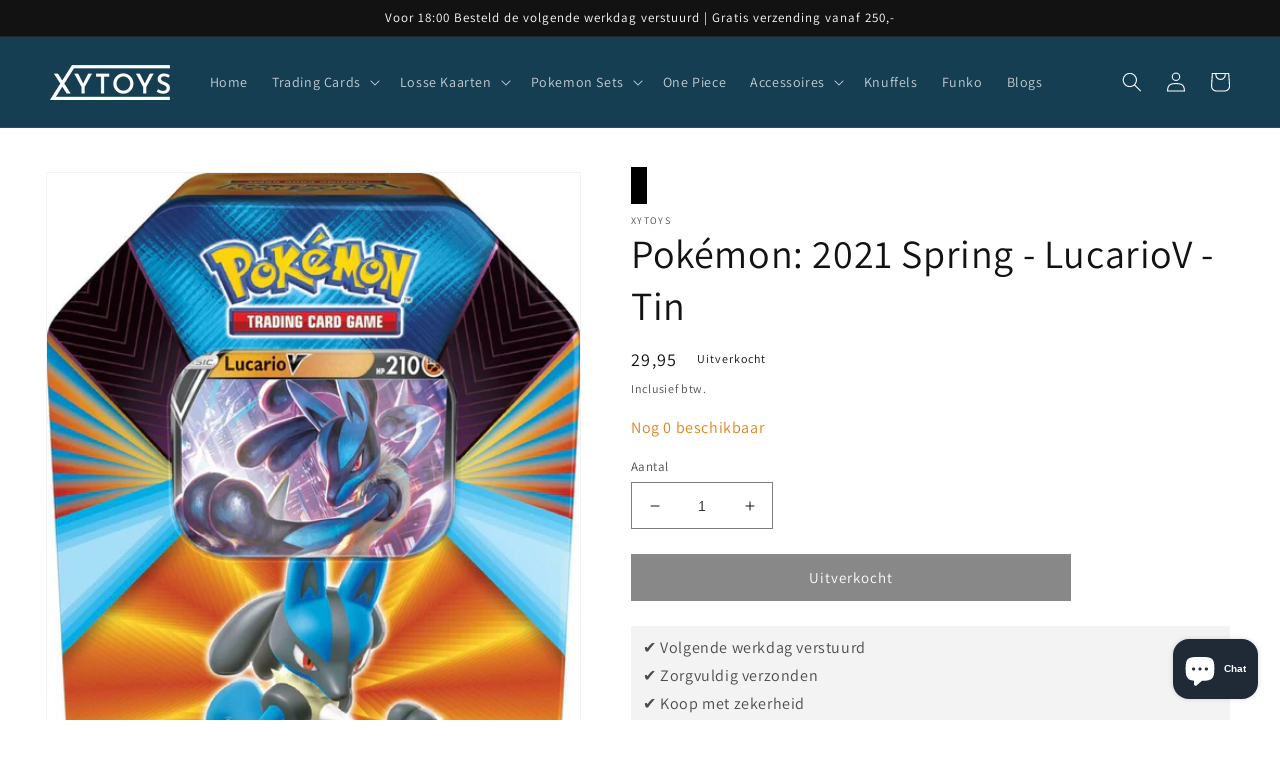

--- FILE ---
content_type: text/css
request_url: https://xytoys.nl/cdn/shop/t/7/assets/section-main-product.css?v=182284089359771585231656324011
body_size: 2889
content:
.product{margin:0}.product.grid{gap:0}.product--no-media{max-width:57rem;margin:0 auto}.product__media-wrapper{padding-left:0}.product__info-wrapper{padding-left:0;padding-bottom:0}@media screen and (min-width: 750px){.product--thumbnail .product__media-gallery,.product--thumbnail_slider .product__media-gallery,.product--stacked .product__info-container--sticky{display:block;position:sticky;top:3rem;z-index:2}.product--thumbnail .thumbnail-list{padding-right:var(--media-shadow-horizontal-offset)}.product__info-wrapper{padding-left:5rem}.product__info-wrapper--extra-padding{padding-left:8rem}.product__media-container .slider-buttons{display:none}}@media screen and (min-width: 990px){.product--large:not(.product--no-media) .product__media-wrapper{max-width:65%;width:calc(65% - var(--grid-desktop-horizontal-spacing) / 2)}.product--large:not(.product--no-media) .product__info-wrapper{padding-left:4rem;max-width:35%;width:calc(35% - var(--grid-desktop-horizontal-spacing) / 2)}.product--medium:not(.product--no-media) .product__media-wrapper,.product--small:not(.product--no-media) .product__info-wrapper{max-width:55%;width:calc(55% - var(--grid-desktop-horizontal-spacing) / 2)}.product--medium:not(.product--no-media) .product__info-wrapper,.product--small:not(.product--no-media) .product__media-wrapper{max-width:45%;width:calc(45% - var(--grid-desktop-horizontal-spacing) / 2)}}.shopify-payment-button__button{font-family:inherit;min-height:4.6rem}.shopify-payment-button__button [role=button].focused,.no-js .shopify-payment-button__button [role=button]:focus{outline:.2rem solid rgba(var(--color-foreground),.5)!important;outline-offset:.3rem;box-shadow:0 0 0 .1rem rgba(var(--color-button),var(--alpha-button-border)),0 0 0 .3rem rgb(var(--color-background)),0 0 .5rem .4rem rgba(var(--color-foreground),.3)!important}.shopify-payment-button__button [role=button]:focus:not(:focus-visible){outline:0;box-shadow:none!important}.shopify-payment-button__button [role=button]:focus-visible{outline:.2rem solid rgba(var(--color-foreground),.5)!important;box-shadow:0 0 0 .1rem rgba(var(--color-button),var(--alpha-button-border)),0 0 0 .3rem rgb(var(--color-background)),0 0 .5rem .4rem rgba(var(--color-foreground),.3)!important}.shopify-payment-button__button--unbranded{background-color:rgba(var(--color-button),var(--alpha-button-background));color:rgb(var(--color-button-text));font-size:1.4rem;line-height:calc(1 + .2 / var(--font-body-scale));letter-spacing:.07rem}.shopify-payment-button__button--unbranded::selection{background-color:rgba(var(--color-button-text),.3)}.shopify-payment-button__button--unbranded:hover,.shopify-payment-button__button--unbranded:hover:not([disabled]){background-color:rgba(var(--color-button),var(--alpha-button-background))}.shopify-payment-button__more-options{margin:1.6rem 0 1rem;font-size:1.2rem;line-height:calc(1 + .5 / var(--font-body-scale));letter-spacing:.05rem;text-decoration:underline;text-underline-offset:.3rem}.shopify-payment-button__button+.shopify-payment-button__button--hidden{display:none}.product-form{display:block}.product-form__error-message-wrapper:not([hidden]){display:flex;align-items:flex-start;font-size:1.2rem;margin-bottom:1.5rem}.product-form__error-message-wrapper svg{flex-shrink:0;width:1.2rem;height:1.2rem;margin-right:.7rem;margin-top:.5rem}.product-form__input{flex:0 0 100%;padding:0;margin:0 0 1.2rem;max-width:37rem;min-width:fit-content;border:none}variant-radios,variant-selects{display:block}.product-form__input--dropdown{margin-bottom:1.6rem}.product-form__input .form__label{padding-left:0}fieldset.product-form__input .form__label{margin-bottom:.2rem}.product-form__input input[type=radio]{clip:rect(0,0,0,0);overflow:hidden;position:absolute;height:1px;width:1px}.product-form__input input[type=radio]+label{border:var(--variant-pills-border-width) solid rgba(var(--color-foreground),var(--variant-pills-border-opacity));background-color:rgb(var(--color-background));color:rgba(var(--color-foreground));border-radius:var(--variant-pills-radius);color:rgb(var(--color-foreground));display:inline-block;margin:.7rem .5rem .2rem 0;padding:1rem 2rem;font-size:1.4rem;letter-spacing:.1rem;line-height:1;text-align:center;transition:border var(--duration-short) ease;cursor:pointer;position:relative}.product-form__input input[type=radio]+label:before{content:"";position:absolute;top:calc(var(--variant-pills-border-width) * -1);right:calc(var(--variant-pills-border-width) * -1);bottom:calc(var(--variant-pills-border-width) * -1);left:calc(var(--variant-pills-border-width) * -1);z-index:-1;border-radius:var(--variant-pills-radius);box-shadow:var(--variant-pills-shadow-horizontal-offset) var(--variant-pills-shadow-vertical-offset) var(--variant-pills-shadow-blur-radius) rgba(var(--color-shadow),var(--variant-pills-shadow-opacity))}.product-form__input input[type=radio]+label:hover{border-color:rgb(var(--color-foreground))}.product-form__input input[type=radio]:checked+label{background-color:rgb(var(--color-foreground));color:rgb(var(--color-background))}@media screen and (forced-colors: active){.product-form__input input[type=radio]:checked+label{text-decoration:underline}}.product-form__input input[type=radio]:checked+label::selection{background-color:rgba(var(--color-background),.3)}.product-form__input input[type=radio]:disabled+label{border-color:rgba(var(--color-foreground),.1);color:rgba(var(--color-foreground),.4);text-decoration:line-through}.product-form__input input[type=radio]:focus-visible+label{box-shadow:0 0 0 .3rem rgb(var(--color-background)),0 0 0 .5rem rgba(var(--color-foreground),.55)}.product-form__input input[type=radio].focused+label,.no-js .shopify-payment-button__button [role=button]:focus+label{box-shadow:0 0 0 .3rem rgb(var(--color-background)),0 0 0 .5rem rgba(var(--color-foreground),.55)}.no-js .product-form__input input[type=radio]:focus:not(:focus-visible)+label{box-shadow:none}.product-form__input .select{max-width:25rem}.product-form__submit{margin-bottom:1rem}.no-js .product-form__submit.button--secondary{--color-button: var(--color-base-accent-1);--color-button-text: var(--color-base-solid-button-labels);--alpha-button-background: 1}.product-form__submit[aria-disabled=true]+.shopify-payment-button .shopify-payment-button__button[disabled],.product-form__submit[disabled]+.shopify-payment-button .shopify-payment-button__button[disabled]{cursor:not-allowed;opacity:.5}@media screen and (forced-colors: active){.product-form__submit[aria-disabled=true]{color:Window}}.shopify-payment-button__more-options{color:rgb(var(--color-foreground))}.shopify-payment-button__button{font-size:1.5rem;letter-spacing:.1rem}.product__info-container>*+*{margin:1.5rem 0}.product__info-container .product-form,.product__info-container .product__description{margin:2.5rem 0}.product__text{margin-bottom:0}a.product__text{display:block;text-decoration:none;color:rgba(var(--color-foreground),.75)}.product__text.caption-with-letter-spacing{text-transform:uppercase}.product__title{word-break:break-word;margin-bottom:1.5rem}.product__title>*{margin:0}.product__title>a{display:none}.product__title+.product__text.caption-with-letter-spacing{margin-top:-1.5rem}.product__text.caption-with-letter-spacing+.product__title{margin-top:0}.product__accordion .accordion__content{padding:0 1rem}.product .price .badge,.product .price__container{margin-bottom:.5rem}.product .price dl{margin-top:.5rem;margin-bottom:.5rem}.product .price--sold-out .price__badge-sold-out{background:transparent;color:rgb(var(--color-base-text));border-color:transparent}.product .price--sold-out .price__badge-sale{display:none}@media screen and (min-width: 750px){.product__info-container{max-width:60rem}.product__info-container .price--on-sale .price-item--regular{font-size:1.6rem}.product__info-container>*:first-child{margin-top:0}}.product__description-title{font-weight:600}.product--no-media .product__title,.product--no-media .product__text,.product--no-media noscript .product-form__input,.product--no-media .product__tax,.product--no-media shopify-payment-terms{text-align:center}.product--no-media .product__media-wrapper{padding:0}.product__tax{margin-top:-1.4rem}.product--no-media noscript .product-form__input,.product--no-media .share-button{max-width:100%}.product--no-media fieldset.product-form__input,.product--no-media .product-form__quantity,.product--no-media .product-form__input--dropdown,.product--no-media .share-button,.product--no-media .product__view-details,.product--no-media .product__pickup-availabilities,.product--no-media .product-form{display:flex;align-items:center;justify-content:center;text-align:center}.product--no-media .product-form{flex-direction:column}.product--no-media .product-form>.form{max-width:30rem;width:100%}.product--no-media .product-form__quantity,.product--no-media .product-form__input--dropdown{flex-direction:column;max-width:100%}.product-form__quantity .form__label{margin-bottom:.6rem}.product-form__quantity-top .form__label{margin-bottom:1.2rem}.product--no-media fieldset.product-form__input{flex-wrap:wrap;margin:0 auto 1.2rem}.product-form__buttons{max-width:44rem}.product--no-media .product__info-container>modal-opener{display:block;text-align:center}.product--no-media .product-popup-modal__button{padding-right:0}.product--no-media .price{text-align:center}.product--no-media .product__info-wrapper{padding-left:0}.product__media-list video{border-radius:calc(var(--media-radius) - var(--media-border-width))}@media screen and (max-width: 749px){.product__media-list{margin-left:-2.5rem;padding-bottom:2rem;margin-bottom:3rem;width:calc(100% + 4rem)}.product__media-wrapper slider-component:not(.thumbnail-slider--no-slide){margin-left:-1.5rem;margin-right:-1.5rem}.slider.product__media-list::-webkit-scrollbar{height:.2rem;width:.2rem}.product__media-list::-webkit-scrollbar-thumb{background-color:rgb(var(--color-foreground))}.product__media-list::-webkit-scrollbar-track{background-color:rgba(var(--color-foreground),.2)}.product__media-list .product__media-item{width:calc(100% - 3rem)}}@media screen and (min-width: 750px){.product--thumbnail .product__media-list,.product--thumbnail_slider .product__media-list{padding-bottom:var(--media-shadow-vertical-offset)}.product__media-list{padding-right:var(--media-shadow-horizontal-offset)}.product--thumbnail .product__media-item:not(.is-active),.product--thumbnail_slider .product__media-item:not(.is-active){display:none}.product-media-modal__content>.product__media-item--variant.product__media-item--variant{display:none}.product-media-modal__content>.product__media-item--variant:first-child{display:block}}.product__media-item.product__media-item--variant{display:none}.product__media-item--variant:first-child{display:block}@media screen and (max-width: 749px){.product__media-item--variant:first-child{padding-right:1.5rem}}@media screen and (min-width: 750px) and (max-width: 989px){.product__media-list .product__media-item:first-child{padding-left:0}.product--thumbnail_slider .product__media-list{margin-left:0}.product__media-list .product__media-item{width:100%}}.product__media-icon .icon{width:1.2rem;height:1.4rem}.product__media-icon,.thumbnail__badge{background-color:rgb(var(--color-background));border-radius:50%;border:.1rem solid rgba(var(--color-foreground),.1);color:rgb(var(--color-foreground));display:flex;align-items:center;justify-content:center;height:3rem;width:3rem;position:absolute;left:calc(.4rem + var(--media-border-width));top:calc(.4rem + var(--media-border-width));z-index:1;transition:color var(--duration-short) ease,opacity var(--duration-short) ease}.product__media-video .product__media-icon{opacity:1}.product__modal-opener--image .product__media-toggle:hover{cursor:zoom-in}.product__modal-opener:hover .product__media-icon{border:.1rem solid rgba(var(--color-foreground),.1)}@media screen and (min-width: 750px){.grid__item.product__media-item--full{width:100%}}@media screen and (min-width: 990px){.product--stacked .product__media-item{max-width:calc(50% - var(--grid-desktop-horizontal-spacing) / 2)}.product__media-list .product__media-item:first-child,.product__media-list .product__media-item--full{width:100%;max-width:100%}.product__modal-opener .product__media-icon{opacity:0}.product__modal-opener:hover .product__media-icon,.product__modal-opener:focus .product__media-icon{opacity:1}}.product__media-item>*{display:block;position:relative}.product__media-toggle{display:flex;border:none;background-color:transparent;color:currentColor;padding:0}.product__media-toggle:after{content:"";cursor:pointer;display:block;margin:0;padding:0;position:absolute;top:0;left:0;z-index:2;height:100%;width:100%}.product__media-toggle:focus-visible{outline:0;box-shadow:none}.product__media-toggle.focused{outline:0;box-shadow:none}.product__media-toggle:focus-visible:after{box-shadow:0 0 0 .3rem rgb(var(--color-background)),0 0 0 .5rem rgba(var(--color-foreground),.5);border-radius:var(--media-radius) - var(--media-border-width)}.product__media-toggle.focused:after{box-shadow:0 0 0 .3rem rgb(var(--color-background)),0 0 0 .5rem rgba(var(--color-foreground),.5);border-radius:var(--media-radius)}.product__media-toggle:focus-visible:after{border-radius:var(--media-radius)}.product-media-modal{background-color:rgb(var(--color-background));height:100%;position:fixed;top:0;left:0;width:100%;visibility:hidden;opacity:0;z-index:-1}.product-media-modal[open]{visibility:visible;opacity:1;z-index:101}.product-media-modal__dialog{display:flex;align-items:center;height:100vh}.product-media-modal__content{max-height:100vh;width:100%;overflow:auto}.product-media-modal__content>*:not(.active),.product__media-list .deferred-media{display:none}@media screen and (min-width: 750px){.product-media-modal__content{padding-bottom:2rem}.product-media-modal__content>*:not(.active){display:block}.product__modal-opener:not(.product__modal-opener--image){display:none}.product__media-list .deferred-media{display:block}}@media screen and (max-width: 749px){.product--thumbnail .is-active>.product__modal-opener:not(.product__modal-opener--image),.product--thumbnail_slider .is-active>.product__modal-opener:not(.product__modal-opener--image){display:none}.product--thumbnail .is-active .deferred-media,.product--thumbnail_slider .is-active .deferred-media{display:block;width:100%}}.product-media-modal__content>*{display:block;height:auto;margin:auto}.product-media-modal__content .media{background:none}.product-media-modal__model{width:100%}.product-media-modal__toggle{background-color:rgb(var(--color-background));border:.1rem solid rgba(var(--color-foreground),.1);border-radius:50%;color:rgba(var(--color-foreground),.55);display:flex;align-items:center;justify-content:center;cursor:pointer;right:2rem;padding:1.2rem;position:fixed;z-index:2;top:2rem;width:4rem}.product-media-modal__content .deferred-media{width:100%}@media screen and (min-width: 750px){.product-media-modal__content{padding:2rem 11rem}.product-media-modal__content>*{width:100%}.product-media-modal__content>*+*{margin-top:2rem}.product-media-modal__toggle{right:5rem;top:2.2rem}}@media screen and (min-width: 990px){.product-media-modal__content{padding:2rem 11rem}.product-media-modal__content>*+*{margin-top:1.5rem}.product-media-modal__content{padding-bottom:1.5rem}.product-media-modal__toggle{right:5rem}}.product-media-modal__toggle:hover{color:rgba(var(--color-foreground),.75)}.product-media-modal__toggle .icon{height:auto;margin:0;width:2.2rem}.product-popup-modal{box-sizing:border-box;opacity:0;position:fixed;visibility:hidden;z-index:-1;margin:0 auto;top:0;left:0;overflow:auto;width:100%;background:rgba(var(--color-foreground),.2);height:100%}.product-popup-modal[open]{opacity:1;visibility:visible;z-index:101}.product-popup-modal__content{border-radius:var(--popup-corner-radius);background-color:rgb(var(--color-background));overflow:auto;height:80%;margin:0 auto;left:50%;transform:translate(-50%);margin-top:5rem;width:92%;position:absolute;top:0;padding:0 1.5rem 0 3rem;border-color:rgba(var(--color-foreground),var(--popup-border-opacity));border-style:solid;border-width:var(--popup-border-width);box-shadow:var(--popup-shadow-horizontal-offset) var(--popup-shadow-vertical-offset) var(--popup-shadow-blur-radius) rgba(var(--color-shadow),var(--popup-shadow-opacity))}.product-popup-modal__content.focused{box-shadow:0 0 0 .3rem rgb(var(--color-background)),0 0 .5rem .4rem rgba(var(--color-foreground),.3),var(--popup-shadow-horizontal-offset) var(--popup-shadow-vertical-offset) var(--popup-shadow-blur-radius) rgba(var(--color-shadow),var(--popup-shadow-opacity))}.product-popup-modal__content:focus-visible{box-shadow:0 0 0 .3rem rgb(var(--color-background)),0 0 .5rem .4rem rgba(var(--color-foreground),.3),var(--popup-shadow-horizontal-offset) var(--popup-shadow-vertical-offset) var(--popup-shadow-blur-radius) rgba(var(--color-shadow),var(--popup-shadow-opacity))}@media screen and (min-width: 750px){.product-popup-modal__content{padding-right:1.5rem;margin-top:10rem;width:70%;padding:0 3rem}.product-media-modal__dialog .global-media-settings--no-shadow{overflow:visible!important}}.product-popup-modal__content img{max-width:100%}@media screen and (max-width: 749px){.product-popup-modal__content table{display:block;max-width:fit-content;overflow-x:auto;white-space:nowrap;margin:0}.product-media-modal__dialog .global-media-settings,.product-media-modal__dialog .global-media-settings video,.product-media-modal__dialog .global-media-settings model-viewer,.product-media-modal__dialog .global-media-settings iframe,.product-media-modal__dialog .global-media-settings img{border:none;border-radius:0}}.product-popup-modal__opener{display:inline-block}.product-popup-modal__button{font-size:1.6rem;padding-right:1.3rem;padding-left:0;height:4.4rem;text-underline-offset:.3rem;text-decoration-thickness:.1rem;transition:text-decoration-thickness var(--duration-short) ease}.product-popup-modal__button:hover{text-decoration-thickness:.2rem}.product-popup-modal__content-info{padding-right:4.4rem}.product-popup-modal__content-info>*{height:auto;margin:0 auto;max-width:100%;width:100%}@media screen and (max-width: 749px){.product-popup-modal__content-info>*{max-height:100%}}.product-popup-modal__toggle{background-color:rgb(var(--color-background));border:.1rem solid rgba(var(--color-foreground),.1);border-radius:50%;color:rgba(var(--color-foreground),.55);display:flex;align-items:center;justify-content:center;cursor:pointer;position:sticky;padding:1.2rem;z-index:2;top:1.5rem;width:4rem;margin:0 0 0 auto}.product-popup-modal__toggle:hover{color:rgba(var(--color-foreground),.75)}.product-popup-modal__toggle .icon{height:auto;margin:0;width:2.2rem}.product__media-list .media>*{overflow:hidden}.thumbnail-list{flex-wrap:wrap;grid-gap:1rem}@media screen and (min-width: 750px){.product--stacked .thumbnail-list{display:none}.thumbnail-list{display:grid;grid-template-columns:repeat(4,1fr)}}.thumbnail-list_item--variant:not(:first-child){display:none}@media screen and (min-width: 990px){.thumbnail-list{grid-template-columns:repeat(4,1fr)}.product--medium .thumbnail-list{grid-template-columns:repeat(5,1fr)}.product--large .thumbnail-list{grid-template-columns:repeat(6,1fr)}}@media screen and (max-width: 749px){.product__media-item{display:flex;align-items:center}.product__modal-opener{width:100%}.thumbnail-slider{display:flex;align-items:center}.thumbnail-slider .thumbnail-list.slider{display:flex;padding:.5rem;flex:1;scroll-padding-left:.5rem}.thumbnail-list__item.slider__slide{width:calc(33% - .6rem)}}@media screen and (min-width: 750px){.product--thumbnail_slider .thumbnail-slider{display:flex;align-items:center}.thumbnail-slider .thumbnail-list.slider--tablet-up{display:flex;padding:.5rem;flex:1;scroll-padding-left:.5rem}.product__media-wrapper .slider-mobile-gutter .slider-button{display:none}.thumbnail-list.slider--tablet-up .thumbnail-list__item.slider__slide{width:calc(25% - .8rem)}.product--thumbnail_slider .slider-mobile-gutter .slider-button{display:flex}}@media screen and (min-width: 900px){.product--small .thumbnail-list.slider--tablet-up .thumbnail-list__item.slider__slide{width:calc(25% - .8rem)}.thumbnail-list.slider--tablet-up .thumbnail-list__item.slider__slide{width:calc(20% - .8rem)}}.thumbnail{position:absolute;top:0;left:0;display:block;height:100%;width:100%;padding:0;color:rgb(var(--color-base-text));cursor:pointer;background-color:transparent}.thumbnail:hover{opacity:.7}.thumbnail.global-media-settings img{border-radius:0}.thumbnail[aria-current]{box-shadow:0 0 0 .1rem rgb(var(--color-foreground));border-color:rgb(var(--color-foreground))}.thumbnail[aria-current]:focus-visible{box-shadow:0 0 0 .3rem rgb(var(--color-background)),0 0 0 .5rem rgba(var(--color-foreground),.5)}.thumbnail[aria-current]:focus,.thumbnail.focused{outline:0;box-shadow:0 0 0 .3rem rgb(var(--color-background)),0 0 0 .5rem rgba(var(--color-foreground),.5)}.thumbnail[aria-current]:focus:not(:focus-visible){outline:0;box-shadow:0 0 0 .1rem rgb(var(--color-foreground))}.thumbnail img{pointer-events:none}.thumbnail--narrow img{height:100%;width:auto;max-width:100%}.thumbnail--wide img{height:auto;width:100%}.thumbnail__badge .icon{width:1rem;height:1rem}.thumbnail__badge .icon-3d-model{width:1.2rem;height:1.2rem}.thumbnail__badge{color:rgb(var(--color-foreground),.6);height:2rem;width:2rem;left:auto;right:calc(.4rem + var(--media-border-width));top:calc(.4rem + var(--media-border-width))}@media screen and (min-width: 750px){.product:not(.product--small) .thumbnail__badge{height:3rem;width:3rem}.product:not(.product--small) .thumbnail__badge .icon{width:1.2rem;height:1.2rem}.product:not(.product--small) .thumbnail__badge .icon-3d-model{width:1.4rem;height:1.4rem}}.thumbnail-list__item{position:relative}.thumbnail-list__item:before{content:"";display:block;padding-bottom:100%}.product:not(.featured-product) .product__view-details{display:none}.product__view-details{display:block;text-decoration:none}.product__view-details:hover{text-decoration:underline;text-underline-offset:.3rem}.product__view-details .icon{width:1.2rem;margin-left:1.2rem;flex-shrink:0}
/*# sourceMappingURL=/cdn/shop/t/7/assets/section-main-product.css.map?v=182284089359771585231656324011 */
